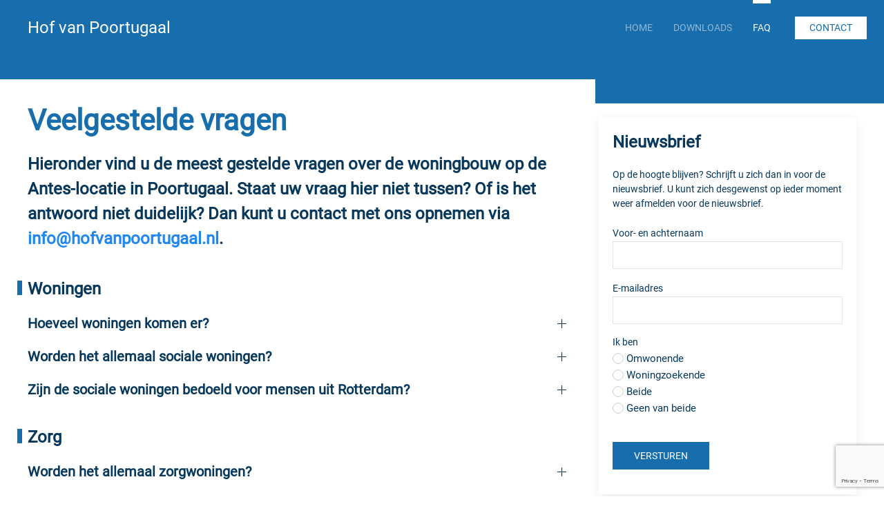

--- FILE ---
content_type: text/html; charset=utf-8
request_url: https://www.google.com/recaptcha/api2/anchor?ar=1&k=6LcaJngqAAAAAGZEXYXuCqRci0aprlJtx8XHRWbJ&co=aHR0cHM6Ly9ob2Z2YW5wb29ydHVnYWFsLm5sOjQ0Mw..&hl=en&v=PoyoqOPhxBO7pBk68S4YbpHZ&theme=light&size=invisible&badge=bottomright&anchor-ms=20000&execute-ms=30000&cb=jmo5tfhww0u4
body_size: 49410
content:
<!DOCTYPE HTML><html dir="ltr" lang="en"><head><meta http-equiv="Content-Type" content="text/html; charset=UTF-8">
<meta http-equiv="X-UA-Compatible" content="IE=edge">
<title>reCAPTCHA</title>
<style type="text/css">
/* cyrillic-ext */
@font-face {
  font-family: 'Roboto';
  font-style: normal;
  font-weight: 400;
  font-stretch: 100%;
  src: url(//fonts.gstatic.com/s/roboto/v48/KFO7CnqEu92Fr1ME7kSn66aGLdTylUAMa3GUBHMdazTgWw.woff2) format('woff2');
  unicode-range: U+0460-052F, U+1C80-1C8A, U+20B4, U+2DE0-2DFF, U+A640-A69F, U+FE2E-FE2F;
}
/* cyrillic */
@font-face {
  font-family: 'Roboto';
  font-style: normal;
  font-weight: 400;
  font-stretch: 100%;
  src: url(//fonts.gstatic.com/s/roboto/v48/KFO7CnqEu92Fr1ME7kSn66aGLdTylUAMa3iUBHMdazTgWw.woff2) format('woff2');
  unicode-range: U+0301, U+0400-045F, U+0490-0491, U+04B0-04B1, U+2116;
}
/* greek-ext */
@font-face {
  font-family: 'Roboto';
  font-style: normal;
  font-weight: 400;
  font-stretch: 100%;
  src: url(//fonts.gstatic.com/s/roboto/v48/KFO7CnqEu92Fr1ME7kSn66aGLdTylUAMa3CUBHMdazTgWw.woff2) format('woff2');
  unicode-range: U+1F00-1FFF;
}
/* greek */
@font-face {
  font-family: 'Roboto';
  font-style: normal;
  font-weight: 400;
  font-stretch: 100%;
  src: url(//fonts.gstatic.com/s/roboto/v48/KFO7CnqEu92Fr1ME7kSn66aGLdTylUAMa3-UBHMdazTgWw.woff2) format('woff2');
  unicode-range: U+0370-0377, U+037A-037F, U+0384-038A, U+038C, U+038E-03A1, U+03A3-03FF;
}
/* math */
@font-face {
  font-family: 'Roboto';
  font-style: normal;
  font-weight: 400;
  font-stretch: 100%;
  src: url(//fonts.gstatic.com/s/roboto/v48/KFO7CnqEu92Fr1ME7kSn66aGLdTylUAMawCUBHMdazTgWw.woff2) format('woff2');
  unicode-range: U+0302-0303, U+0305, U+0307-0308, U+0310, U+0312, U+0315, U+031A, U+0326-0327, U+032C, U+032F-0330, U+0332-0333, U+0338, U+033A, U+0346, U+034D, U+0391-03A1, U+03A3-03A9, U+03B1-03C9, U+03D1, U+03D5-03D6, U+03F0-03F1, U+03F4-03F5, U+2016-2017, U+2034-2038, U+203C, U+2040, U+2043, U+2047, U+2050, U+2057, U+205F, U+2070-2071, U+2074-208E, U+2090-209C, U+20D0-20DC, U+20E1, U+20E5-20EF, U+2100-2112, U+2114-2115, U+2117-2121, U+2123-214F, U+2190, U+2192, U+2194-21AE, U+21B0-21E5, U+21F1-21F2, U+21F4-2211, U+2213-2214, U+2216-22FF, U+2308-230B, U+2310, U+2319, U+231C-2321, U+2336-237A, U+237C, U+2395, U+239B-23B7, U+23D0, U+23DC-23E1, U+2474-2475, U+25AF, U+25B3, U+25B7, U+25BD, U+25C1, U+25CA, U+25CC, U+25FB, U+266D-266F, U+27C0-27FF, U+2900-2AFF, U+2B0E-2B11, U+2B30-2B4C, U+2BFE, U+3030, U+FF5B, U+FF5D, U+1D400-1D7FF, U+1EE00-1EEFF;
}
/* symbols */
@font-face {
  font-family: 'Roboto';
  font-style: normal;
  font-weight: 400;
  font-stretch: 100%;
  src: url(//fonts.gstatic.com/s/roboto/v48/KFO7CnqEu92Fr1ME7kSn66aGLdTylUAMaxKUBHMdazTgWw.woff2) format('woff2');
  unicode-range: U+0001-000C, U+000E-001F, U+007F-009F, U+20DD-20E0, U+20E2-20E4, U+2150-218F, U+2190, U+2192, U+2194-2199, U+21AF, U+21E6-21F0, U+21F3, U+2218-2219, U+2299, U+22C4-22C6, U+2300-243F, U+2440-244A, U+2460-24FF, U+25A0-27BF, U+2800-28FF, U+2921-2922, U+2981, U+29BF, U+29EB, U+2B00-2BFF, U+4DC0-4DFF, U+FFF9-FFFB, U+10140-1018E, U+10190-1019C, U+101A0, U+101D0-101FD, U+102E0-102FB, U+10E60-10E7E, U+1D2C0-1D2D3, U+1D2E0-1D37F, U+1F000-1F0FF, U+1F100-1F1AD, U+1F1E6-1F1FF, U+1F30D-1F30F, U+1F315, U+1F31C, U+1F31E, U+1F320-1F32C, U+1F336, U+1F378, U+1F37D, U+1F382, U+1F393-1F39F, U+1F3A7-1F3A8, U+1F3AC-1F3AF, U+1F3C2, U+1F3C4-1F3C6, U+1F3CA-1F3CE, U+1F3D4-1F3E0, U+1F3ED, U+1F3F1-1F3F3, U+1F3F5-1F3F7, U+1F408, U+1F415, U+1F41F, U+1F426, U+1F43F, U+1F441-1F442, U+1F444, U+1F446-1F449, U+1F44C-1F44E, U+1F453, U+1F46A, U+1F47D, U+1F4A3, U+1F4B0, U+1F4B3, U+1F4B9, U+1F4BB, U+1F4BF, U+1F4C8-1F4CB, U+1F4D6, U+1F4DA, U+1F4DF, U+1F4E3-1F4E6, U+1F4EA-1F4ED, U+1F4F7, U+1F4F9-1F4FB, U+1F4FD-1F4FE, U+1F503, U+1F507-1F50B, U+1F50D, U+1F512-1F513, U+1F53E-1F54A, U+1F54F-1F5FA, U+1F610, U+1F650-1F67F, U+1F687, U+1F68D, U+1F691, U+1F694, U+1F698, U+1F6AD, U+1F6B2, U+1F6B9-1F6BA, U+1F6BC, U+1F6C6-1F6CF, U+1F6D3-1F6D7, U+1F6E0-1F6EA, U+1F6F0-1F6F3, U+1F6F7-1F6FC, U+1F700-1F7FF, U+1F800-1F80B, U+1F810-1F847, U+1F850-1F859, U+1F860-1F887, U+1F890-1F8AD, U+1F8B0-1F8BB, U+1F8C0-1F8C1, U+1F900-1F90B, U+1F93B, U+1F946, U+1F984, U+1F996, U+1F9E9, U+1FA00-1FA6F, U+1FA70-1FA7C, U+1FA80-1FA89, U+1FA8F-1FAC6, U+1FACE-1FADC, U+1FADF-1FAE9, U+1FAF0-1FAF8, U+1FB00-1FBFF;
}
/* vietnamese */
@font-face {
  font-family: 'Roboto';
  font-style: normal;
  font-weight: 400;
  font-stretch: 100%;
  src: url(//fonts.gstatic.com/s/roboto/v48/KFO7CnqEu92Fr1ME7kSn66aGLdTylUAMa3OUBHMdazTgWw.woff2) format('woff2');
  unicode-range: U+0102-0103, U+0110-0111, U+0128-0129, U+0168-0169, U+01A0-01A1, U+01AF-01B0, U+0300-0301, U+0303-0304, U+0308-0309, U+0323, U+0329, U+1EA0-1EF9, U+20AB;
}
/* latin-ext */
@font-face {
  font-family: 'Roboto';
  font-style: normal;
  font-weight: 400;
  font-stretch: 100%;
  src: url(//fonts.gstatic.com/s/roboto/v48/KFO7CnqEu92Fr1ME7kSn66aGLdTylUAMa3KUBHMdazTgWw.woff2) format('woff2');
  unicode-range: U+0100-02BA, U+02BD-02C5, U+02C7-02CC, U+02CE-02D7, U+02DD-02FF, U+0304, U+0308, U+0329, U+1D00-1DBF, U+1E00-1E9F, U+1EF2-1EFF, U+2020, U+20A0-20AB, U+20AD-20C0, U+2113, U+2C60-2C7F, U+A720-A7FF;
}
/* latin */
@font-face {
  font-family: 'Roboto';
  font-style: normal;
  font-weight: 400;
  font-stretch: 100%;
  src: url(//fonts.gstatic.com/s/roboto/v48/KFO7CnqEu92Fr1ME7kSn66aGLdTylUAMa3yUBHMdazQ.woff2) format('woff2');
  unicode-range: U+0000-00FF, U+0131, U+0152-0153, U+02BB-02BC, U+02C6, U+02DA, U+02DC, U+0304, U+0308, U+0329, U+2000-206F, U+20AC, U+2122, U+2191, U+2193, U+2212, U+2215, U+FEFF, U+FFFD;
}
/* cyrillic-ext */
@font-face {
  font-family: 'Roboto';
  font-style: normal;
  font-weight: 500;
  font-stretch: 100%;
  src: url(//fonts.gstatic.com/s/roboto/v48/KFO7CnqEu92Fr1ME7kSn66aGLdTylUAMa3GUBHMdazTgWw.woff2) format('woff2');
  unicode-range: U+0460-052F, U+1C80-1C8A, U+20B4, U+2DE0-2DFF, U+A640-A69F, U+FE2E-FE2F;
}
/* cyrillic */
@font-face {
  font-family: 'Roboto';
  font-style: normal;
  font-weight: 500;
  font-stretch: 100%;
  src: url(//fonts.gstatic.com/s/roboto/v48/KFO7CnqEu92Fr1ME7kSn66aGLdTylUAMa3iUBHMdazTgWw.woff2) format('woff2');
  unicode-range: U+0301, U+0400-045F, U+0490-0491, U+04B0-04B1, U+2116;
}
/* greek-ext */
@font-face {
  font-family: 'Roboto';
  font-style: normal;
  font-weight: 500;
  font-stretch: 100%;
  src: url(//fonts.gstatic.com/s/roboto/v48/KFO7CnqEu92Fr1ME7kSn66aGLdTylUAMa3CUBHMdazTgWw.woff2) format('woff2');
  unicode-range: U+1F00-1FFF;
}
/* greek */
@font-face {
  font-family: 'Roboto';
  font-style: normal;
  font-weight: 500;
  font-stretch: 100%;
  src: url(//fonts.gstatic.com/s/roboto/v48/KFO7CnqEu92Fr1ME7kSn66aGLdTylUAMa3-UBHMdazTgWw.woff2) format('woff2');
  unicode-range: U+0370-0377, U+037A-037F, U+0384-038A, U+038C, U+038E-03A1, U+03A3-03FF;
}
/* math */
@font-face {
  font-family: 'Roboto';
  font-style: normal;
  font-weight: 500;
  font-stretch: 100%;
  src: url(//fonts.gstatic.com/s/roboto/v48/KFO7CnqEu92Fr1ME7kSn66aGLdTylUAMawCUBHMdazTgWw.woff2) format('woff2');
  unicode-range: U+0302-0303, U+0305, U+0307-0308, U+0310, U+0312, U+0315, U+031A, U+0326-0327, U+032C, U+032F-0330, U+0332-0333, U+0338, U+033A, U+0346, U+034D, U+0391-03A1, U+03A3-03A9, U+03B1-03C9, U+03D1, U+03D5-03D6, U+03F0-03F1, U+03F4-03F5, U+2016-2017, U+2034-2038, U+203C, U+2040, U+2043, U+2047, U+2050, U+2057, U+205F, U+2070-2071, U+2074-208E, U+2090-209C, U+20D0-20DC, U+20E1, U+20E5-20EF, U+2100-2112, U+2114-2115, U+2117-2121, U+2123-214F, U+2190, U+2192, U+2194-21AE, U+21B0-21E5, U+21F1-21F2, U+21F4-2211, U+2213-2214, U+2216-22FF, U+2308-230B, U+2310, U+2319, U+231C-2321, U+2336-237A, U+237C, U+2395, U+239B-23B7, U+23D0, U+23DC-23E1, U+2474-2475, U+25AF, U+25B3, U+25B7, U+25BD, U+25C1, U+25CA, U+25CC, U+25FB, U+266D-266F, U+27C0-27FF, U+2900-2AFF, U+2B0E-2B11, U+2B30-2B4C, U+2BFE, U+3030, U+FF5B, U+FF5D, U+1D400-1D7FF, U+1EE00-1EEFF;
}
/* symbols */
@font-face {
  font-family: 'Roboto';
  font-style: normal;
  font-weight: 500;
  font-stretch: 100%;
  src: url(//fonts.gstatic.com/s/roboto/v48/KFO7CnqEu92Fr1ME7kSn66aGLdTylUAMaxKUBHMdazTgWw.woff2) format('woff2');
  unicode-range: U+0001-000C, U+000E-001F, U+007F-009F, U+20DD-20E0, U+20E2-20E4, U+2150-218F, U+2190, U+2192, U+2194-2199, U+21AF, U+21E6-21F0, U+21F3, U+2218-2219, U+2299, U+22C4-22C6, U+2300-243F, U+2440-244A, U+2460-24FF, U+25A0-27BF, U+2800-28FF, U+2921-2922, U+2981, U+29BF, U+29EB, U+2B00-2BFF, U+4DC0-4DFF, U+FFF9-FFFB, U+10140-1018E, U+10190-1019C, U+101A0, U+101D0-101FD, U+102E0-102FB, U+10E60-10E7E, U+1D2C0-1D2D3, U+1D2E0-1D37F, U+1F000-1F0FF, U+1F100-1F1AD, U+1F1E6-1F1FF, U+1F30D-1F30F, U+1F315, U+1F31C, U+1F31E, U+1F320-1F32C, U+1F336, U+1F378, U+1F37D, U+1F382, U+1F393-1F39F, U+1F3A7-1F3A8, U+1F3AC-1F3AF, U+1F3C2, U+1F3C4-1F3C6, U+1F3CA-1F3CE, U+1F3D4-1F3E0, U+1F3ED, U+1F3F1-1F3F3, U+1F3F5-1F3F7, U+1F408, U+1F415, U+1F41F, U+1F426, U+1F43F, U+1F441-1F442, U+1F444, U+1F446-1F449, U+1F44C-1F44E, U+1F453, U+1F46A, U+1F47D, U+1F4A3, U+1F4B0, U+1F4B3, U+1F4B9, U+1F4BB, U+1F4BF, U+1F4C8-1F4CB, U+1F4D6, U+1F4DA, U+1F4DF, U+1F4E3-1F4E6, U+1F4EA-1F4ED, U+1F4F7, U+1F4F9-1F4FB, U+1F4FD-1F4FE, U+1F503, U+1F507-1F50B, U+1F50D, U+1F512-1F513, U+1F53E-1F54A, U+1F54F-1F5FA, U+1F610, U+1F650-1F67F, U+1F687, U+1F68D, U+1F691, U+1F694, U+1F698, U+1F6AD, U+1F6B2, U+1F6B9-1F6BA, U+1F6BC, U+1F6C6-1F6CF, U+1F6D3-1F6D7, U+1F6E0-1F6EA, U+1F6F0-1F6F3, U+1F6F7-1F6FC, U+1F700-1F7FF, U+1F800-1F80B, U+1F810-1F847, U+1F850-1F859, U+1F860-1F887, U+1F890-1F8AD, U+1F8B0-1F8BB, U+1F8C0-1F8C1, U+1F900-1F90B, U+1F93B, U+1F946, U+1F984, U+1F996, U+1F9E9, U+1FA00-1FA6F, U+1FA70-1FA7C, U+1FA80-1FA89, U+1FA8F-1FAC6, U+1FACE-1FADC, U+1FADF-1FAE9, U+1FAF0-1FAF8, U+1FB00-1FBFF;
}
/* vietnamese */
@font-face {
  font-family: 'Roboto';
  font-style: normal;
  font-weight: 500;
  font-stretch: 100%;
  src: url(//fonts.gstatic.com/s/roboto/v48/KFO7CnqEu92Fr1ME7kSn66aGLdTylUAMa3OUBHMdazTgWw.woff2) format('woff2');
  unicode-range: U+0102-0103, U+0110-0111, U+0128-0129, U+0168-0169, U+01A0-01A1, U+01AF-01B0, U+0300-0301, U+0303-0304, U+0308-0309, U+0323, U+0329, U+1EA0-1EF9, U+20AB;
}
/* latin-ext */
@font-face {
  font-family: 'Roboto';
  font-style: normal;
  font-weight: 500;
  font-stretch: 100%;
  src: url(//fonts.gstatic.com/s/roboto/v48/KFO7CnqEu92Fr1ME7kSn66aGLdTylUAMa3KUBHMdazTgWw.woff2) format('woff2');
  unicode-range: U+0100-02BA, U+02BD-02C5, U+02C7-02CC, U+02CE-02D7, U+02DD-02FF, U+0304, U+0308, U+0329, U+1D00-1DBF, U+1E00-1E9F, U+1EF2-1EFF, U+2020, U+20A0-20AB, U+20AD-20C0, U+2113, U+2C60-2C7F, U+A720-A7FF;
}
/* latin */
@font-face {
  font-family: 'Roboto';
  font-style: normal;
  font-weight: 500;
  font-stretch: 100%;
  src: url(//fonts.gstatic.com/s/roboto/v48/KFO7CnqEu92Fr1ME7kSn66aGLdTylUAMa3yUBHMdazQ.woff2) format('woff2');
  unicode-range: U+0000-00FF, U+0131, U+0152-0153, U+02BB-02BC, U+02C6, U+02DA, U+02DC, U+0304, U+0308, U+0329, U+2000-206F, U+20AC, U+2122, U+2191, U+2193, U+2212, U+2215, U+FEFF, U+FFFD;
}
/* cyrillic-ext */
@font-face {
  font-family: 'Roboto';
  font-style: normal;
  font-weight: 900;
  font-stretch: 100%;
  src: url(//fonts.gstatic.com/s/roboto/v48/KFO7CnqEu92Fr1ME7kSn66aGLdTylUAMa3GUBHMdazTgWw.woff2) format('woff2');
  unicode-range: U+0460-052F, U+1C80-1C8A, U+20B4, U+2DE0-2DFF, U+A640-A69F, U+FE2E-FE2F;
}
/* cyrillic */
@font-face {
  font-family: 'Roboto';
  font-style: normal;
  font-weight: 900;
  font-stretch: 100%;
  src: url(//fonts.gstatic.com/s/roboto/v48/KFO7CnqEu92Fr1ME7kSn66aGLdTylUAMa3iUBHMdazTgWw.woff2) format('woff2');
  unicode-range: U+0301, U+0400-045F, U+0490-0491, U+04B0-04B1, U+2116;
}
/* greek-ext */
@font-face {
  font-family: 'Roboto';
  font-style: normal;
  font-weight: 900;
  font-stretch: 100%;
  src: url(//fonts.gstatic.com/s/roboto/v48/KFO7CnqEu92Fr1ME7kSn66aGLdTylUAMa3CUBHMdazTgWw.woff2) format('woff2');
  unicode-range: U+1F00-1FFF;
}
/* greek */
@font-face {
  font-family: 'Roboto';
  font-style: normal;
  font-weight: 900;
  font-stretch: 100%;
  src: url(//fonts.gstatic.com/s/roboto/v48/KFO7CnqEu92Fr1ME7kSn66aGLdTylUAMa3-UBHMdazTgWw.woff2) format('woff2');
  unicode-range: U+0370-0377, U+037A-037F, U+0384-038A, U+038C, U+038E-03A1, U+03A3-03FF;
}
/* math */
@font-face {
  font-family: 'Roboto';
  font-style: normal;
  font-weight: 900;
  font-stretch: 100%;
  src: url(//fonts.gstatic.com/s/roboto/v48/KFO7CnqEu92Fr1ME7kSn66aGLdTylUAMawCUBHMdazTgWw.woff2) format('woff2');
  unicode-range: U+0302-0303, U+0305, U+0307-0308, U+0310, U+0312, U+0315, U+031A, U+0326-0327, U+032C, U+032F-0330, U+0332-0333, U+0338, U+033A, U+0346, U+034D, U+0391-03A1, U+03A3-03A9, U+03B1-03C9, U+03D1, U+03D5-03D6, U+03F0-03F1, U+03F4-03F5, U+2016-2017, U+2034-2038, U+203C, U+2040, U+2043, U+2047, U+2050, U+2057, U+205F, U+2070-2071, U+2074-208E, U+2090-209C, U+20D0-20DC, U+20E1, U+20E5-20EF, U+2100-2112, U+2114-2115, U+2117-2121, U+2123-214F, U+2190, U+2192, U+2194-21AE, U+21B0-21E5, U+21F1-21F2, U+21F4-2211, U+2213-2214, U+2216-22FF, U+2308-230B, U+2310, U+2319, U+231C-2321, U+2336-237A, U+237C, U+2395, U+239B-23B7, U+23D0, U+23DC-23E1, U+2474-2475, U+25AF, U+25B3, U+25B7, U+25BD, U+25C1, U+25CA, U+25CC, U+25FB, U+266D-266F, U+27C0-27FF, U+2900-2AFF, U+2B0E-2B11, U+2B30-2B4C, U+2BFE, U+3030, U+FF5B, U+FF5D, U+1D400-1D7FF, U+1EE00-1EEFF;
}
/* symbols */
@font-face {
  font-family: 'Roboto';
  font-style: normal;
  font-weight: 900;
  font-stretch: 100%;
  src: url(//fonts.gstatic.com/s/roboto/v48/KFO7CnqEu92Fr1ME7kSn66aGLdTylUAMaxKUBHMdazTgWw.woff2) format('woff2');
  unicode-range: U+0001-000C, U+000E-001F, U+007F-009F, U+20DD-20E0, U+20E2-20E4, U+2150-218F, U+2190, U+2192, U+2194-2199, U+21AF, U+21E6-21F0, U+21F3, U+2218-2219, U+2299, U+22C4-22C6, U+2300-243F, U+2440-244A, U+2460-24FF, U+25A0-27BF, U+2800-28FF, U+2921-2922, U+2981, U+29BF, U+29EB, U+2B00-2BFF, U+4DC0-4DFF, U+FFF9-FFFB, U+10140-1018E, U+10190-1019C, U+101A0, U+101D0-101FD, U+102E0-102FB, U+10E60-10E7E, U+1D2C0-1D2D3, U+1D2E0-1D37F, U+1F000-1F0FF, U+1F100-1F1AD, U+1F1E6-1F1FF, U+1F30D-1F30F, U+1F315, U+1F31C, U+1F31E, U+1F320-1F32C, U+1F336, U+1F378, U+1F37D, U+1F382, U+1F393-1F39F, U+1F3A7-1F3A8, U+1F3AC-1F3AF, U+1F3C2, U+1F3C4-1F3C6, U+1F3CA-1F3CE, U+1F3D4-1F3E0, U+1F3ED, U+1F3F1-1F3F3, U+1F3F5-1F3F7, U+1F408, U+1F415, U+1F41F, U+1F426, U+1F43F, U+1F441-1F442, U+1F444, U+1F446-1F449, U+1F44C-1F44E, U+1F453, U+1F46A, U+1F47D, U+1F4A3, U+1F4B0, U+1F4B3, U+1F4B9, U+1F4BB, U+1F4BF, U+1F4C8-1F4CB, U+1F4D6, U+1F4DA, U+1F4DF, U+1F4E3-1F4E6, U+1F4EA-1F4ED, U+1F4F7, U+1F4F9-1F4FB, U+1F4FD-1F4FE, U+1F503, U+1F507-1F50B, U+1F50D, U+1F512-1F513, U+1F53E-1F54A, U+1F54F-1F5FA, U+1F610, U+1F650-1F67F, U+1F687, U+1F68D, U+1F691, U+1F694, U+1F698, U+1F6AD, U+1F6B2, U+1F6B9-1F6BA, U+1F6BC, U+1F6C6-1F6CF, U+1F6D3-1F6D7, U+1F6E0-1F6EA, U+1F6F0-1F6F3, U+1F6F7-1F6FC, U+1F700-1F7FF, U+1F800-1F80B, U+1F810-1F847, U+1F850-1F859, U+1F860-1F887, U+1F890-1F8AD, U+1F8B0-1F8BB, U+1F8C0-1F8C1, U+1F900-1F90B, U+1F93B, U+1F946, U+1F984, U+1F996, U+1F9E9, U+1FA00-1FA6F, U+1FA70-1FA7C, U+1FA80-1FA89, U+1FA8F-1FAC6, U+1FACE-1FADC, U+1FADF-1FAE9, U+1FAF0-1FAF8, U+1FB00-1FBFF;
}
/* vietnamese */
@font-face {
  font-family: 'Roboto';
  font-style: normal;
  font-weight: 900;
  font-stretch: 100%;
  src: url(//fonts.gstatic.com/s/roboto/v48/KFO7CnqEu92Fr1ME7kSn66aGLdTylUAMa3OUBHMdazTgWw.woff2) format('woff2');
  unicode-range: U+0102-0103, U+0110-0111, U+0128-0129, U+0168-0169, U+01A0-01A1, U+01AF-01B0, U+0300-0301, U+0303-0304, U+0308-0309, U+0323, U+0329, U+1EA0-1EF9, U+20AB;
}
/* latin-ext */
@font-face {
  font-family: 'Roboto';
  font-style: normal;
  font-weight: 900;
  font-stretch: 100%;
  src: url(//fonts.gstatic.com/s/roboto/v48/KFO7CnqEu92Fr1ME7kSn66aGLdTylUAMa3KUBHMdazTgWw.woff2) format('woff2');
  unicode-range: U+0100-02BA, U+02BD-02C5, U+02C7-02CC, U+02CE-02D7, U+02DD-02FF, U+0304, U+0308, U+0329, U+1D00-1DBF, U+1E00-1E9F, U+1EF2-1EFF, U+2020, U+20A0-20AB, U+20AD-20C0, U+2113, U+2C60-2C7F, U+A720-A7FF;
}
/* latin */
@font-face {
  font-family: 'Roboto';
  font-style: normal;
  font-weight: 900;
  font-stretch: 100%;
  src: url(//fonts.gstatic.com/s/roboto/v48/KFO7CnqEu92Fr1ME7kSn66aGLdTylUAMa3yUBHMdazQ.woff2) format('woff2');
  unicode-range: U+0000-00FF, U+0131, U+0152-0153, U+02BB-02BC, U+02C6, U+02DA, U+02DC, U+0304, U+0308, U+0329, U+2000-206F, U+20AC, U+2122, U+2191, U+2193, U+2212, U+2215, U+FEFF, U+FFFD;
}

</style>
<link rel="stylesheet" type="text/css" href="https://www.gstatic.com/recaptcha/releases/PoyoqOPhxBO7pBk68S4YbpHZ/styles__ltr.css">
<script nonce="CmupnhGKv8U-92tahJSQtQ" type="text/javascript">window['__recaptcha_api'] = 'https://www.google.com/recaptcha/api2/';</script>
<script type="text/javascript" src="https://www.gstatic.com/recaptcha/releases/PoyoqOPhxBO7pBk68S4YbpHZ/recaptcha__en.js" nonce="CmupnhGKv8U-92tahJSQtQ">
      
    </script></head>
<body><div id="rc-anchor-alert" class="rc-anchor-alert"></div>
<input type="hidden" id="recaptcha-token" value="[base64]">
<script type="text/javascript" nonce="CmupnhGKv8U-92tahJSQtQ">
      recaptcha.anchor.Main.init("[\x22ainput\x22,[\x22bgdata\x22,\x22\x22,\[base64]/[base64]/[base64]/[base64]/[base64]/[base64]/[base64]/[base64]/[base64]/[base64]\\u003d\x22,\[base64]\\u003d\\u003d\x22,\x22w5vCqU7Cv8O4w6rCgFVaFjDCv8Kyw55WecKEwqNfwonDiQbDgho2w5QFw7Udwr7DvCZ3w6gQO8KtRx9KazXDhMOrQznCusOxwoZ9wpV9w5XCgcOgw7YNY8OLw68IeSnDkcKIw7gtwo0SS8OQwp9iLcK/wpHCsUnDkmLCl8OBwpNQQV00w6h1ZcKkZ3ApwoEeGMKXwpbCrGpPLcKOesK0ZsKrL8OeLiDDqWDDlcKjX8KjEk9Mw45jLgTDmcK0wr4JaMKGPMKfw4LDoA3CnRHDqgpJCMKENMKCwoPDsnDCkg51ewHDpAI1w5xnw6lvw5LClHDDlMO/PyDDmMOhwq9YEMKTwrjDpGbCgMKAwqUFw4deR8KuHsOMIcKzWMKnAMOxfEjCqkbCocO7w7/DqQXCgScxw7cZK1LDksKFw67DscOAbFXDjizDgsK2w6jDuUt3VcK9wqlJw5DDuRjDtsKFwp8Ewq8/UnfDvR0peyPDisOPScOkFMKqwpnDtj4NQ8O2woghw4zCo34xbMOlwr4wwo3Dg8Kyw71MwpkWMAxRw4oIMhLCv8Kdwo0Nw6fDgSQ4wrogdztEYkbCvk5AwoDDpcKeWMK8OMOobz7CusK1w4/DhMK6w7p5wrxbMS7CqiTDgy5vwpXDm1omN2TDuXd9Xy0Kw5bDncK8w5Vpw57CtsOGFMOQF8K+PsKGAk5IworDrjvChB/Dty7CsE7CqsKXPsOCUGEjDWxmKMOUw6hrw5Jqf8KnwrPDuFAJGTUAw63CixM1QC/Csx0rwrfCjRE+E8K2WsKJwoHDikdxwps8w77CnMK0wozCmzkJwo9tw4V/wpbDtiBCw5oXPT4YwowiDMOHw5jDgUMdw5YGOMOTwr7ChsOzwoPCtmZiQHMJCAnCicKXYzfDhQ96ccONH8OawoUXw7TDisO5I0V8ScKKbcOUS8Ocw5kIwr/DgsOMIMK5EsOEw4liZBB0w5UcwpN0dQELAF/CosKwd0DDs8K4wo3CvS/DqMK7woXDky0JWzw5w5XDvcOXKXkWw4RVLCwYLAbDngQiwpPCosO+NFw3YFcRw67CqTTCmBLCs8Kew43DsDlgw4Vgw60xMcOjw7PDnGNpwp04GGlGw6c2IcOlNA/[base64]/w6M4A23CncO+w5rCgR7DlcKMNcOww53DrMOew4TDpsKZw6rDmQ0UBFkQKsOdSQzDgADCnkE6T2g8asOZw5TCjsKPS8KGw4AHJcKjNMKIwpIUwqwuTMKBw50+wp3Cul42A3IswonChUTDj8KcE07CiMKFwpMSwpHCjy/DjQQPw5YWOcKZwqAYwqUOGFnCpsKZw5sRwpTDmQvCqi16Mk7DqMOoKzcdwqMSwplCWQzDtkLDj8K/w5gOw4/Dn1w/[base64]/[base64]/CicKDw5bDl3LCq8KhKU/CocOdA8K3wqU0PcKyRMOKw5oEw6ItBwnDqiHDrmkLRsKhJlrCqjzDqVMEXTVcw4grw7Nnwpk6w5bDpEbDtsKdw4gcVMK1D3rCqjQPwozDrsOUcnR9V8OQIcOWTD/DvMKjBgxEw7MCFMKpQ8KKIHpPOcODw4vDpGRdwp4Pwp/CpGLCkRvCrz4gWFzCjsOkwoTChMKERVTCmMOabwIbDFQdw7nCs8Kqe8KTPRrCoMOKMC1/dg8rw4AdXsKgwpDCu8Odwq1ac8OVFlU7w4nCqjRfWcKVwqLCrEYOdxxaw7LDiMOYIMODw6TCmSFfI8K0b37DiAfCm24Kw40qOcOLcMOdw4/[base64]/CsQBBRy82w5vDicK5JAfChsOMwo3DnsOMw5U/M1tjwprCj8K9w5p8DMK8w67DtcK4DsKlw67CncOhwqrCrm0SMsKawrYAw6N2EsKqwprClMKiLgTCocOlag/CkcKrDhDChMKtwqvCq1bDsRrCtcOBwphEw7jCm8OCEGXDjRbDqWPDnsORwo3DlkfDpDRVw5MAGsKjV8Okw7/CphnDmCDDiwDDuCl0LlUFwpsywqXCvVorYsOnMcKEw7pMeRA9wrEcKCbDhDPCpsOzw4/Dp8KowoA2wqJfw5IOUMOEwqspwrPDgcKQw58Ew5XChsKZVsKlUMOiGsK3PzY4wrkkw7t4YMOywr8ueifDv8KkGMKyRA3Co8OMwrzDkzzCmcOow781wrIdwoYOw7bDoCsnCsKmdEtSBcK8w6BaEAcZwrPCng3ChRlTw6XDvGvDrVfCkGFww5AQwpLDtUZ/[base64]/ClsKBD1kdwoXCk8OIP8KyRcKPwp/Cs8Kdw4xPSVUwLcOqWywtOXwzwrjCqcKPaRZZF14UEsKZwosTw6JIw7htwqB6w4/Dqh0aLMKWw4EhesKiwqbCnVxtwpjDqV3CmcK3Q0jCmMOBUhc+w6xBw5Nhw6gaWcK9IcO+L0DCssOnT8ONfSwEBcOtwqgzwp95asOGOlhswpjDjE4SH8OuNQrDnhHDucKPw7vDjmEcYsOGQsKJeFTCmsOUC3vCpMOBYTfChMK1aTrDjsKkYVjCiRnDiVnCvz/DlyrDiTcTwqvCq8OiSsK4w5gYwot4w4TCh8KOC1hzBAViwrfDhcKrw70Ew5nCmWHChRwoGlfCjsKEQjzCqMKLIGjCqsKGBXPDuCvDqMOiFiHDkyXDkcKnw4NeYcOXHFlIwqRLwrvDnsOsw5doWV8uwqTDosOdJcKUwq3Cj8Kpw5NFwrIZHTtYPi/[base64]/[base64]/OsKEU8K6w4YRIsOPPFc6QHLDusOPVsOeNMOXMgxFScOqPsKFW2tnMXHDk8Orw4Y/T8OHRgsRE2lVw7nCp8OqEEvDnSnDkwnDvCPCmsKFw5IxCcOXw47Dj2rCoMOhVinDolAZSR1DV8O5R8K8QRrCvydHwqgvCjPDhcKuw5bCjsK8eywbwp3Dk0JIawvCvMK8wrzCh8KVw4PDisKlw7/DmMOTwrd7QU3DrsK7G3V/C8OPw6gqw5XDl8Oxw5LDr1PDhsKAwqnCpsKNwrFEfcK7BVrDvcKMVMKIbcOWw6zDvz5WwpdKwo0Ke8KbFgnDssKUw77CnSDDjsO7wqvCtsOjYRAPw47CnMKpw6zDkmB4w5tccsOVw4UtO8OMwrlwwrlBdH1ZdgDDqTt/[base64]/DgxVsAwpvWA9fEgwDwowzw50Kw7zCusKxIcOCw53CoGIxLWt9Q8KMdAbDpMKxw4jDjMK7e1PCisOtCFrDpcKHJlLDmiFmwqbCsX0iwpbDmS5dBh/DhsOSRl8rTQ9Qwr/DpF5OIDAewo9NcsOzwoASBcKHwppFw6J3dcOtwrfDllkwwrLDrE3CpMOgdWfDucKZJsOIT8ODwoHDl8KRIGQhw7TDuyFWNcKJwowJSn/Drw4dw6dhOX5Qw5jCvWUewofCkcOcTcKBwqDCggzDhVohw7jDoBF3VRZ2EXnDpA19BcOwIgfDisOQw5FJaA0wwps/wowsMlTCrMKccnUaMnEGwr3CtsOvCynCrHzDmEQaU8KUd8KwwpluwpzCscO1w6LCtMO8w6gdGcKRwpdDM8KCw67Cr2PCi8OIw6LCj39Tw4/ChWXCnxHCqMO0USbDgGhtwqvCpA0hwoXDnMKzw4TDhB3Ct8ORw694wrLDhxLCgcKcMSsPw7DDohLCvsKEVcKRQ8OAFw7CnXoyfcKuWcK2Ni7Cl8Kdw7xWGyHDg0gOGsKpw4HCmMOEQ8OAJcK/A8KgwrPDvEnDhDbCpsOzKMKswpNewrvDuRMiVXfDphnCnApfcndNwoHDiH7Ck8O5ax/CpsKnbMK1QcKsY0/CjMKmwrbDmcKrDybDlVnCr3Qqw5vDvsKLw5zChcOiwod6a1vCmMKswrMuB8OIwrvClhXDr8OmwpTDrG1wT8OOwrI2EMKAwqTCo3p7NG/DuAwYw5nDh8OTw7AHR3bCtgVhwqjCpX9aFWbDqzphScOUw7pHH8ODfSFow5TCrcO1w4vDgsOiw5vDmnPDl8O/wrXCklbDisO8w63CjsOlwrFZDWbDu8KEw7zDrcOpGQg2JTTDn8Olw7Yxc8OMUcOZw64PX8KAw5luwrbDuMOhwpXDr8Khwo3CpVPDqDvDuXTDo8KlS8OTMMKxbcO/wrnChsOpH3rCrHAzwoc7wrQ1wrDCgcKFwo1vwqHCiDEeKyQ8wrMrw6zCrAXCp0lEwrvCpFpEKl/Doy9YwqvCrD/DlcOwZHJjAMKnw7TCrsKmwqM4MMKDw7DCjjTCuD7Dr148w4tQaUQBw49owq8Dw7cjEsKSdD7DicO6WCTDplbCnTzDkMK6RCYQw6XCuMOhVxzDvcKlX8ODwrAxYMOfw6A5XXcjWQobwqrCt8OyTsKsw6jDiMOkWsOnw7UOA8OBCkDCiXvDrXHCmsKvw4/CjSRBw5ZPH8KHGcKcOsKgRsOJUz3Dq8OXwqgacTXDtVdxw7vCryl9w69tTVF1w50cw7Ftw7bCocKiY8KTcjMuw6gNS8KvwpzCtcK8cmLDqT41w5IxwpzDt8OrLS/DrcO+dXDDlsKEwoTCkMOiw6XCrMKraMOvMnHDncK1M8K8woIebADDi8OAwp8hdMKVwrjDglwvesO9PsKUwq7CrcKzM3/Cr8OwNsK5w6nClCDChR3DjMOfEAMowpjDt8OMVX01w4Bnwo0ADcKAwo4RKcKTwrPDlSnCnQY2QsOYw5vCgnh6w4TCoyM5w4pKw7MBwrYvNUDDvx7CgGLDucOpYMOrM8K2w5zCs8KNwowowq/[base64]/[base64]/[base64]/[base64]/CrcKmwr7CoMK9c0DDkMK7wp4sG8Kbw6bDsnp1wr0VOh46w45Rw7fDmMKqYS8hw5Bpw7fDgcOEIsKDw5Mjw4oiGMK3woUjwpXDvylhIFxNwrE/w5XDlsKcwqnClU9UwrImw7rDvRbDq8OlwodDRMOHImXCkzQnLy3DjsO5fcKNwpRvAWDCsSVJXsOJw7zCisK9w5nCksKVwqLCqMO4CBPCu8KNaMKewonCihlhMsOdw4rDgsKmwpzCvljChcOzTzFUW8KbDsK0Vn1OVMOYeQrCkcKIJDIxw503YnNwwr7Cl8Orw7/CscOJax0cwrpPw7Jgw5HDu3VywpYmwqLDucOMasKIwo/[base64]/DtSfCmnrCrMKQFFPCozjCpsOWZl3Ch1QYc8KzwqbDpSoaXA3Cr8KKw5lSfmQtw4DDszLDkU5XIFlkw63CtAIbbmpYPSDCv1BRw6TDqkrCgxTDv8K8wqDDoisjwqBgNsOpw5LDm8KKwpTDvGMxw7RCw7/DrsKEAUIuwqbDkMOEwqjCtwPDncObABhQwr5lCyE4w53Dnj8Aw6d+w7AOWcKdUQokwpB+NsOcw5IjPMKqwrjDmcOewo8Yw7DCq8OPTsKCwo7Dk8O0EcO0T8Kow7YewrrDlx9OSGTCoA1QAkHDi8OGw43Do8O9wp/[base64]/DosOlw6zDhsKdwpPDsVwUw6bCh8KCw6xkUMOmwrtZw4HCsVnChcKPw5HDt2UUwqwewp3Co1PCvcKcwqo5YMOGwovCosOTTAHClCxSwrTCvF8DdMOYwp8lYl/DhsK9f2XCvsOgVcOKDMOMQ8OtL3jDuMK4worCjcKuwofChwNNw7Q4w5hvwp4ZYcKCwr4lCmXCisKfTjPCpxELOwF6ZlLDuMKvw5zChsKnwq3Cpg3Chg08BWzCnmJ/TsKTwp/Cj8OrwqjDlcOKA8OIbSDDtcKXw7ApwpVXVcO0CcOcFMO7wpF9LDdOZcK8U8OLwpHCunAVe1TCoMOSPCtvWcKKQsOaAFV6OMKewr1ow6lOC3/CiG40woLDii8UXiNGw4/[base64]/DiABbeMK0JGfDlsKwfMOXwq9nwqFywoBRBcKtwoN8TMOBbxVIwopyw6bCuRHDj1h0BXrCiX/DuWwQw5g3wrfDlGFLw5PCmMO6wq8rIWbDjFPDtcOGdHHDh8O/wooTIcOewr3DgDw2w44cwqLCvcOqw54cw5B6KU7DhT4rw5Nmwo3Dr8OZGEnCsHJfFhzCuMOLwrcIw77DmCjDtMOyw6/[base64]/[base64]/KsOpew/DjcOMKMObw6jChxYJQsKuGk7CpXnCvUhlw4l+w6/Dsj7DmGvCrFLCom4iSsOmO8OYBMK9RSHDv8ORwqcew5DCl8OGw4zDocOewrXDn8OywojDkcKsw40DYw1uE0rDvcKLMl4rwpguw6Jxwr/[base64]/CiMOhw7DClcK1wosTwq06wrZlYR8Ww7kOwpsCwoDDnjTCs3FTfAlLwrHCiytNw5DCvcO0w5LDuF4ZOcK8wpYsw5fCicOgRMOnNQ7CmSnCtHPCrCUCw7R4wpbDpBF7Z8OSV8KrQsKbw6EKPm5RbDzDtMO2SH8uwp/ChknCth/CtMO8asOFw4kHw5xvwrAjw7jCqy3ClQdxRgs8XkvCohbDuQfDizhrBsKSwoNZw5zDvAbCpsKswr3Dk8KUY3fCksKewpsIw7LClsKvwpMVbcKzdMOrwqTCs8OSwoRkw4k5BcK3woXCqsOCH8Kzw50YPMKbwptdaTjDlzLDicOVRMOxbsOcwpjDjhpDfsK2SMO/[base64]/DjmB0LcKEw486w61/wq/CsEVvBHjCn8KvZ3ZEwo/CqMO0wpXDiUHDo8KQaXgHLWUUwooawozDnD3CmVxiwpJICi/CucK9NMONJsO4w6PDi8K1woPDgRvDoFw/w4HDqMKvwrVHS8K9DmLCicK8DFXDlTMNw5FywpM5JR7CsWtww4rCjMK0wrxqw6I0woXCgnltW8K2wrU+wqN8wpU/egLCkUHCpDdEwqTCnsKsw5nDuXciwoU2PxXDk0jDu8KCJsKvwpvDpg/CrsOxwr4cwqcnwrJICkzChnksDsO3wrQAQlfDh8Ogw5Riw5gKKcKAUsKLBg9+wohPw5ZOw6ERw7hfw44dwovDscKJGMK2X8OAwop4RcKlacKewrpjwq3CmsOew4TDtz3DmcKLWCUmWsKPwpfDn8O/N8OjwrLCjj90w64Xw6tXwofDuUzDtcOIa8KpXcKwacOwFsOGFcKkw5jCrXLCpMONw7PCuUXCmnfCoz3CuhfDpcOSwqtiFcO8GsKePcKLw6pMw4l7wrcywp5nw7QIwqgkJkYfLcOFwq9Mw63CqR5tBwgiwrLCv2gNwrYjwoUbw6DCnsKXw5/CuRVIw7s5H8KrPMOYT8KBbcK/VW3DlRZhUChJwrjChsOreMOUDhLDksKmbcOlw6J5wrPCqHLCncOJwqbCtlfCisOQwrLDtHzDl3DCrsO8wo/DgcKTEMOyOMKiw75YFMKcw54Kw4PCicKSasOJwqDDqnRzwq7DgS8Sw6FTwpnCkT4BwqXDgcOywql1GMK2b8O/ei7CiS1JSUYIA8O7U8KYw69BA3zDkzTCsWbDtMODwpjCih5CwqjDh3PDvjvDrMK9HcOLbsKqwqrDkcOhU8KMw6rDlMKiIcKyw7BOwqQbEcKEKMKlRMO3w5IGcWnCssKqw5/[base64]/Dq8OBai9ywobCukAyw6x/HsK9wowWwq9Uw4I3HMK7w5E5w4k3WzZNRMOfwqohwrzCj1UKaTnCj1IFwqHDscOtwrVrwpPChgBaQcOxFcKpRRd1woEVw5LClsOmA8OlwptNwoAGfsKdw5YMQhhMZcKba8K2w4LDscO1CsOlWn3DsFRnBA0/Wyxdw7HCrcO3K8KkE8OMw7TDkWjCnl3CmCxPwoVJwrXDlX0EYjZmCcKnXzl7wonCinvCosO2w5RSwrjCrcKiw6LCk8K6w44mwo/CilFRw4nCn8K/wrTCvsOpwrvDkDkPwrB/w4vDj8OrworDl1zCocONw7VcMS0TB2jCsnBMXhnDnTHDjCceXcKnwqvDuEzCj2JgPcK6w7B1F8KnJlzDr8OZw7pZcsOTYF7CvMOgwpbDgsOXwoTCng3Cg2MXSQ12wqbDtMOgDcKeY1VEc8Onw69lw7nCsMOfwo3DsMKNwq/Ds8K6VHHCul4wwpdLw6vDmMKZPyrCoSdKwrkqw4HDiMO/w5XCnkRnwojCjhMwwqN1VWzDjsKpw7rCs8O/JgJkC0d2wq7CusOGNgLDswBzw7vCpG9Ewo7Dt8O+Q1fChgDDsWLCribCn8KGasKiwoMeIsKLT8Kow587YsKMw6FlO8KGw4N9XCbDgcKsdsOVw41YwqRtOsKWwrDCuMOXwrXCgMOwWiB/[base64]/Ch8OIw5/[base64]/Mg3CiEVuw45BwqcdKMK7woPDvSgYVsKaw6wRwp7DuwXCvcOiF8KDPcOeLWvDnyzDv8OkwrbCvEk3LMOMwp/CrMO0TCjDr8OHwrJewo3DusO/S8Osw6XCkMKjw6XCpcODw4PDq8OTfMO6w4rDi01NPUnCusKZw4rDicOWDgg0MsKjcGNAwrEmw5LDr8OUwrHCg2nCpVAjw5VqMcK6FcOteMKvw5A8w7XDs2Btw4Jsw4zDo8KBw6g/wpFdw7fDjMKJfBo2wrdFEsK+ZMObWsOXHwjDkxFeccOVw5LDk8K+wqssw5EjwqZrw5Z7wpkiIlLDshIEf3zCjMO9w6olDcKwwqxTw7PDlDPCuy5zw6/CmsOawro7w6kQD8OSwrU/[base64]/DpsKvwpHDmHHCtsOuNDvCocKRDcK8wq7CrghjQsKTG8OeY8KcJcOuw7nCkn/ChMKIWlFTwrxxJ8OdElUzX8K0McORw7rDusK1wpTDhcK/EcKwUE8Cw5zCjcOUw60mwoDCoHTCgMOJwojCiwnClw/DolErw7jDrkB0w4PCtkzDmm19wrLDtHPDhMOVVVHCocO6wplpacKZOWUTPsKCw6onw73DpsKsw5rCpQkZV8OUwovDhcKLwoBAwrtrfMKRc1fDg0/[base64]/Dv2Iqw5nDigPCq8K5KgHCjB8SwrrCoCw8JXDCpSAiTMONaX7CtG4swoXDpMKZwotCaHTCjFE7DcKnUcOTwqXDmgbChHnDlcO6eMKYw4jDn8OPwr9/Xy/[base64]/Ck3JLa2kbw7gjDH7DsMKVw7xLKTxtVmApwp9iw7cYPsKKHQBbwqRnw6ZtXmfDpcOxwoV0w6vDgVpEQ8OkYSFuRMOlwojDhcOuO8ODCcOWacKbw5kYO3dJwq5rI2zCkxvCtsOhw6E9woUnwqU+AgrCqMKjbgszwo/[base64]/[base64]/Dt0nCocO1w7fCo8OfZjXClRTDoMOhAsKdccOCdMKDUsKvw6LDncOxw5JbfGnCrQ/DvcObQMKiwovCpMOOPXIiXMOHw6dbdQgKwp1jGxrCn8O4AcKzw5okT8Kmwr8Yw4/[base64]/CiEBjSsK7wpzCucObPDd8OMObw5hUwqHCrMKTB2zCnm7CpcKew4Vaw7zDn8KHdMKLHQ/DtcOcTWzDj8O+wrrCu8KRwqxOw7DCtMK/YMK+YsKAaUTDo8ORScKzwpEURQJDw53ChMOYOnsNPcOew6w4w4TCo8OVDMOPw6xxw7guekVnw7J7w5taCxxDw4gswrbCk8Kowq7CiMO5KHjCuVLCusKTwo4VwrdKw5kIw7okwrliw6rDvcKgU8KuNsK3VUp+wp/DoMKaw7bCvcOuwod/w4PChcO+TjobK8KbJcOnFkgBwqnDrsO3N8K3WTIRw4nClGHCp3FlBcKsERlAwp3Dh8Krw7jDnFpZwrQrwoPDuFjCqS/[base64]/CmCTDosK+A8OWwpYNfsOZGHbCn8KZwpPDrWLCh0Rkwr9iHG4ZVXU/wqM4w5nCsDMPGsOkw59EX8Ohw6fCqsOxwpLDiy52wrgCw50Gw55GagDChC02MsOxwrDDuBLChgM8URTCq8OHS8Kdw57DqX3Ds3xywpI7wpnCuA/DqA3CvcOQOsOuwrQQfV3Cj8O0SsOadMKwAsOXCcOpOcKFw4/Ck0dow71bXXEFwo1uwoAyDERgJsKKLMOOw7zDv8KpIHrCry5VWAXDiwrCnmzCv8OVQMKfCl7DmT0aTMKtwpbDmsKZw7c3SwZCwpQaSjrCrEBSwrx1w5h/wqDCuVvDh8OWwoPDlX/DunRKwoDDh8K5dcOeTGjDosK2w5Uew6rCrzEADsOTRMKIw4wvw5p3w6QBK8KiYgE9wpvDssKCwrfCmGPDosKYwoN5w7RnWD4cwrgfdzdmc8OHwr3DhSrCvMKqBcO2woxiwprDtDR/[base64]/DgcOkUsKqcEVMSAbDj8KMBWDDqiHClnvDlU4bwpTDm8O+ZMO0w5jDtcO/w4nDvRcFwoLCqXXDnAzCgl51woU5w5rDmsOxwovDpcOtZMKow5bDncOHwoTCuERdShXDpcKFZsKRwqJnen98w4pDE3rDncO9w6/DsMO+HHbCujbDtkDClsK7wqAraAXDjcOUw65zwpnDj0wIEcKiwqs2AwLDlFBrwp3CmcODFcKiTsOCw4YhCcOMw4zDp8O3w7hwMcK0w6jDlFtWfMKewq/DiUPCm8KXXGZAYcO9DcK9w5srF8KJwpsPQHs5w5YAwok8w4nCkAfDscOHKXc6w5Qkw7wdw5guw6deZcKhS8K4UMOYwo0lw40AwrbDv0FCwoJqwqvCiyHCmT40Vxc+wp95KMKNwofCu8Ogw4zCvsK6w6oKwpliw4ovw5Q3w5fCrmvCnMKOCMKJZnB4K8KuwpE/eMOnNFphbMOQdgfCoDoxwox1ZsKiLGzCnyjCr8K6EcK/w5jDtmHDv3XDkBh/[base64]/Cj1nCnU1Vw4kfw7DDlE/CgQ/DjQLDrcKNEMO0w49BLsOHOVfDicOXw4bDslQLPMOIwqTDqnLClFZTOMKAakXDgcKOdF7Cjy/Cl8OlDsK5wrJVPn7ChWXCpGldw4bDsgbCi8OswrxTGQ4gVxtdKAAUPcOkw496QmnDk8ONw5LDqcOPwqjDvGPDrMKdw43DjsOQw5UmY2vDtUsfw5fDncOwNcO5w7DCsxnDm0VAw4FSwqhQTsK+wo/[base64]/Cg8Ocw6Rfw5I0wrYewqvCuh1IX15tAUxRasOgE8OKf8Khwp7DtcKrTsOHw5huwqBVw5Q8GCvCtQwefxnCrAvCq8KRw5LChnZFcsOWw6XCs8K8VsOow7fChhVjwq/[base64]/wqfCkcOOZz4RU8Kcw6vDiMOPw7/Co8O2BD3ClFvDscOzYsOHw70uwrrCu8Orw55Zw4lpIhsxw5vCqsKKE8O4w4towpzDt0rDlCXCpMOhwrLDu8OwfcOBwp4wwpXDqMOmwrRGw4LDlQLDoAjDtWcVwqrCiFPCmDxwdMKnRsOTw7J4w7/Dv8K/ZMKSCHNzVcKww6TDhsK7w6PDqMK5w5TCmcOGZsKDGhnDkRPDrsOVwpHDpMOIw4jCicOUBsOQw7N0YyNPdkfDksOHJ8O9wp9xw7gdwrjDt8K4w5I5wqvDqsKaUMOgw75hw7EzCcO2VB/Cpi/ChF9Mw47DpMKIOh3Cp2lLGEzCk8K7fMO1wqgHw6bDusO3eTF2AsKaPm1XFcOqSW/CoTsyw5/DsGFCwp/DiUjCoSIzwoItwpPCp8Omwr3CnCIKVcO0BMOJaB9VexHDj03CkcKXwovCpypBw5HCkMK5D8K/asOAecKXwp/CuUzDrsKbw6lfw4lGwpfCkBnDvQ1pOMKzwqTCs8KYw5YdeMO9w7vCvMO6FkjDtF/DkjPDhEoPbkHDg8OuwqduD3nDqlRsa34jwo5mw6nDtBl1bsOTw7l7ZsOhSzgww54PasKQw7obwrBQDVJ8TMO+wp97fUzDlsKQFsKyw4UPH8O/wq8Tdi7Dr2bCi13DmgjDgE5IwrZyWMOtwpZnw5ozUBjCisOVGsOPw4bClXHCjycnw63Ct0zDmAjDv8Oww5nCoShMbnLDssOowoB/woxcE8KcMG/[base64]/CmMKFcsKuw7hOwpBjElQZwpBTw7YrJ8KrOcK0XhB1wrDDr8OWworCtMOODsOqwqbDtMOPbsKML1fDlijDujHCg2TDo8OjwqfDuMOaw4fCjwF9PC13R8Kyw7XCjwF/wqN1SBPDkTrDv8O5wo3CjiXDlUfCscKtw7/[base64]/DnX97w4/ClxbCiMKgHsOKbjwiw6LDmTg1wpZJcMKCCAnDgcKhw7UAwp3CjcKfCcONw6ESacKZBcOTwqQJw753wrrCtMO9wol8w5nCg8KKwr7Dm8KPGsOpw7MeT0oQT8KnUH/CnWPCvBfDhsK/[base64]/[base64]/Dgk98bMOJwrp0MhzCusOXwq7Dv8OyMGU3wpzCpnvDpR4bw6J1w45bwp3DhQkSw6oFwqlDw5bCq8KmwrJrOCJ0EnMNQVTCk3/ClsO0wphnw7xpGsOEw5NLHyV8w488wo/DmcK4wrU1GFLCvMOtCcOZdMKxwrzDnMO2Hl3Dii03MsKZS8OvwrfCjkUDPSA3PcOGeMKiGMOawqRpwqPDjsKqLznDg8KCwolQw5Y/w6XCi2Y4wqoeNS8zw4/Cl0QoOjgaw77DnE46ZU/[base64]/Cj8Opw7PChMKVaMOOLsOww6ZNwpAZEmBoa8OCNMO4wrMRdXoyLVoPPMK0OVFQU0jDs8KQwoAIwrwvJzXDhsOlVMOXNsKnw4zCr8KzIjJAw4bCniV0wq9gI8KGdMKuwqHCqlfDocOma8KGwoJYQS/DoMOdwqJPw6sCw7zCvsOyUMOzQBdMBsKNw6rCo8K5wo4wcsObw4PCrcKxWHhPa8O0w48WwrgLRcOOw7ggw78ZccOQw6sowq16VMOuw7w5w6fDiXPDqwPCkMO0w58VwpXCjD/DunEtV8KSw7Izw57CvsK3woXCs2/Ds8OSwrxBV0zChcOcw7nChUrDhMO6wqjDoDLCjsK3csKmeXFrKF3Djh7CusKYdMKyYMKdYxBkTjtRwpo/w7jCjcKkB8OzEcKuw41kVTJbw5YAFTjClTVFWQfCsDfCpsO6w4bCr8O9woZ2ABXCjsK9w7fDszoQwokTUcKzw7XDm0TCgDFlZMO5w54RYWkIP8OmNMKEAzLDux7ChR1nw6PCgmVmw5TDlAJAw6LDhAl4bBs0PEHCq8KeEDszc8KGUCEbwodwEigrZGh/[base64]/wrZhwpcJZF/Dh8OscCR8DsKwwp3CpThiwqo3BiNgQHTDoj/[base64]/w5zCvsKOQMOTVsKYUW9Ew4NYwrHChFMgecKPU1nCmkXCg8KzIXHCpcKIC8OOfBkbPcOuLcKNFXvDmSRCwrIxwrwTbsOKw7LCtcKAwq/CtsOJw5AnwrVBw5fCmj3DjcOEwpvDkgLCvsOxw4ste8KwNBDCjsOXLMKIUcKEw67CkwPCsMKxMcKZWF0Nw4/[base64]/CgifCrsOcASnCvAvDo8KLWcKdI01rQhxIOlnCkMKRw5gQwpghHDVLwqPCmsKfw6bDssO0w7vCqDJzK8OoYgzDoAQaw4nCtcONEcKew6LDix/Dr8OVwqRnOsKkwqnDtMO/QiUQcsOQw6DCv1sdY0diw53DjMKJw5YrfjPCusKAw6fDpcOrwqHCrxk9w591w5vDjBTDvcOGYytKJWk6w6tCIMKqw5VvZ23DrcKOw5jCjnMkA8KGIsKBwr8Kw59uG8K7TVvDmgAeYMOSw7YawogTblZKwrgqQn3CsDTDssK8w4dHOcO6VmnDtcKxw77CuQPCpMOSw5/Cn8O0WcORG03CjMKDw5LCmQUhTWXCu0zDmjvDocKSdEYzccOPIMKTEF8nHyElw6V1Xg/ChkpcCWUdIsOQQBXCiMOBwofDm3AXEsOYdCrCuAPCgMK/[base64]/w7ofHMKMJmAzw4zDv8K/[base64]/DkcOSV8O8YnrCuS/DvDnCgsKKTGbCocKpK8OHw6AUDi4cVVLDkcOBZG3DjEUAfy50CA/DsjDCocOyQcO5CMKlbVXDhCnCpmjDpHRBwoYnGsO7GcOow6/CoBYoFG3Ch8KPazBbw7BjwqIDw7Q5cA0uwq4EEFTCsnfCiE1KwoPClMKzwp5Jw5PDh8OWQWoZf8KcWsO+woQoYcOHw4BUJVM/w4rCq30iWsO6S8K5JMOvwqQJYcKMwo7CoWEuNQUSfsOKGcOTw5FRKlXDlF46bcONw6XDkVHDtzdnwp/Dtw7Dj8Kpw47DvE0rAXgIH8OEw7A7K8KmwpTDqsKqwr3DmDAiw7ZXLwF0NcKQw57CuVRuZMKQwpnDl1Z+EUjCqRwsVcORK8KiZyXDpMORMMK2wooBw4fCjmjCj1FDLiMeG0PDl8KtI1PDosOiJ8KWKmFNNsKdw69NWsK/w4F9w5DCvzXClsKZUkPCkCrDslvCocKJw5hqPcKkwqLDtcOcKsOfw4vCiMOjwqtZwr/Ds8OBEgwZw6nDvmweNi/Ch8OaO8O3dCIERsK6BMK9UwAGw4USBjvCkhfCqFDCh8KbOcOTDMKKw6A8dktyw6p5F8O0VT17cQrCucO4wrFzF2MLwqhAwrrDhCLDqcO9w7rDjE8wdwggTGgkw4R2wqoBw6UAE8O/V8OKNsKfBUoIHwrCnVoEW8OETRguwqDCpE8xw7HDkmrCuELDocK+woHDpcOzIMOBYcKhFE7CsXTCmcO/wrPDsMOnZVrCu8O6ccOmwqPDsjDDu8OnQ8K7CHouRywAJMK/wobCpVXCm8O4DcObw4PChEbCk8OVwpBlwoYTw78NJsOTdTnDh8KQw67Ch8Okw7caw684CjXCklAlacOYw6vCuULDg8OFdMO9SsKUw5lnw7vDvgDDiE5HT8KvH8KbCVRSQsKzZ8OLw4IZL8OVaXzDlMKtw7XDkcK4UErDkGcfV8K7A2PDssO0w6EOw5Q/OxUpW8KgYcKXw7bCp8KLw4fDjsO5wpXCr2nDrMKaw5BSGzDCsGLCo8K1WMKMw6TDhFJmw6jCvipPw6nCuHjDiVYCdcOZw5ELw4ALwoDCocKqw5/Dpnhee33DjsOeWhoRYsKhwrQLP1nDicOxw6XDs0ZQw7s0Pl47w41dw7rCjcK+wqIwwo3CgMO1wpc1wqg6w6EeIxzDsQRFYy8HwpI/QUB+GMKWwojDuw9sV045wqDDoMK9MCcOTltDwpbDn8KcwqzCh8OgwqAEw57Cl8OAw5F8fsKAw5PDisOAwq/CknJGw4fDnsKuNcOkIcK4wovDvsO5W8OScHYtRwvDozwKw6I4wqjDo1DCohfDp8OXwp7DhA7DqcO0bA7Dswhgwp4JDcOgHAHDuFbColtzOcOXVwvDsTozw77CkzlJw5nCgx/[base64]/w5PCn07CrgPDg8ONw7FeCMOXw6nCriJzO8ODw6QLw7Z0SMKIScKzw5twcSAnwoc3wp8hAgR4w7Mpw6pbwqoLwoYKBDsKQglmw6gDGjNbNsObYm7DhVZ5Al1fw5FlZsK3d0XCo3PDgA8rbE/DrsODwoxCUyvDignCkTLDrsOvAsK+ZsOYw5trWsKHTsKlw4cMwq7DpBl4wpYjHMO7wp7DmMKASsO3dcOiVT3Cu8ORY8OMw4olw7tOPkcxUcKxwqXCiE3DmEXCjG3DvMO2w7RywoFWwqLCt2BpKHlKw6Rhci3CiycuTj/[base64]/DhDTCsMOUw4LDqwzCrWPDt8OQw6HChTbCuXzDjjrCscK2w53CvsOrNMKhw4F9BcKxaMKRMMOEH8ONw4sOw6BCw4rDmsKbw4N5M8KWwrvDpRlAPMKDw4dpw5Qxw7tLw5pWYsK1VMOrDcO7MjoIaAFEWSHDtFjCg8KJDsOIwq5qdmwdBsODwpLDlG/DnX5lWMKmw6/Cs8OXw4PDucKdKcK/w5jCtjzDp8Otw7PDrTUHf8OOw5cxwogCw75Uwp0Jw6wqwpByHgJoFMKIQcKPw65MQcKawqbDuMKpw47DusKkBsOuJBzDr8KTUzFtIMO2eiLCs8KnZ8O3BQVhEcOHC3wHwpjDqz07XMO9wqMJw7zCv8OSw7vCucK7wpjCpgfDmAbCj8KzAHUAWTZ/wprCtXjCiGTCj3bDs8Osw5QUw5ktw4IJAXVIa0PDq0p1w7AVw6Bfw4jDvizDnDXDk8KTE1dbw4PDtMOcw4fCoTrCqMOpD8OQwoB2wr0sBmhPfsKqw4/DusOywobCoMK3O8OXMRDCmQAHwr3CtcOhasKNwpF3wqcGPcOKw74mRnjCp8OfwoFYHMOCGWPCtcOdfX8eMXdEHTnCpXB0AUjDrcOAAUBvesOff8KEw4XCiXXDnMOfw68mw7jCmivCksKsGUzCqcOHScK9H2PDm0TDlVd9woRJw4x8wp/[base64]/CjjjCvsK/VHl2ccKOw7DDuMKmwr/[base64]/DnHNUfhHDosK6eMK2w7Y2woVCYMKbwprDsl3ClB1ow6YXXsOzDcKaw6bCh3xUwodIIBLDusKgw67DuB3DsMOywqBmw6wJSHzCimt+dFzCkVDCucKRAcOyG8KXwoPCu8OawrFrCsOuwrd+WGLDn8KKOQ/CohAEA0XDlMOCw6/DlMORwp9ewo/CrMKhw59jw6Ffw4QRw5TCkDp2wrgqwp0jwq0/[base64]/G8KUYgA6KkDCkS5YwrgUWU3DhMKHFMOrTMKgwrcbwpLCrz9cw6zCksK/fsOFBwrDscK5wpNTXzLCqsKJa3FdwoUoa8Opw5Zkw5bCswfCjALCixnDg8OYCsKNwqDDiy3DkcKIw63DglRmLsK5JcKtwprChUXDqsKtZMKYw5rCl8KeIVVUwqPCi3zDlxvDsG1lXsO7cEZWAsKxw77CqcK8OnXCnC/CiXfDsMKgwqRywr07IMOFw5rDmMKMw5Qhwpk0G8OXc1U5wrYsdBvDrsOXXMOHw4rCkX9UQgfDiw3DjcKZw4PCosOnw7/[base64]/Q8ODwq/CokoBwrxOwp/CuBoKw5TDv2YZWj3Cg8Oww50rAMOQw5DCi8KdwoYKKQ3Ct3IQHlEuKMOja0dZQEbChsOHRiFUQ1NEw5vDusKswqLCrsOuJ00KIMOTwosGwpJGw5/[base64]/CmMOGwp5Aw7DDuMOoZAHCiWZtJELClcKawr7DohHDjMOLB1TDvcOQHyN8w6F8wonDncK0Sh/CicOHGUxdfcKBYijDsBTCtcOzATrDqxEkNcKBwoDCo8K7esOVw4LCtABWwpxAwqt1MRnCicO7A8KIwrYCHEA5KGprf8KLFigeSQfDu2RPPigiwozCqxPDkcK8w5LDtsOUw4syIy/DlcKXw6IVABPDjsObe0xZw5MdUGIYMsOvw5nCqMOUwoR1wqoPHC7DhXx8McOfw498fcOxw5ggwpAsd8KIwrc8TQ40w6I9WcKiw45iwpbCpsKIOXXClcKJT38lw6I0w6xPQyXCk8OUNQPDsCAYDC4aJS44wqcxZjrDl07DscKNL3VxCsKdYcK/[base64]/CvsO9c8OKw53CrcOdw61fw4nDrsK3YQPCvEJ+wrjDr8Ocwok+chrDlMO0QsKJw6oqEsOOw73CosOKw5rCsMOyGMOdwpHDvcKPcxsgSQ1TG24Kw7EwRwJwXnQrA8KYbsKdYXzDucKcCT4lw6zDlkXChMKvB8OpAcOiwoXClUQuawhpw49GNsKQw4kOJcO1w5rDlG/CsDJEw4DDlGdsw6poL09Nw4jCmcO+OmfDrsKNEMOocsOga8O9wr7ChCXDpcOgNsOwLRnDsgDCiMK5w7jDtgxAbMO6wrwlA3pFWnfCkHVmVsKNw6Fdwq8WYVTCrmHCvG8wwrpuw4/Dv8Onwp/DpsO8BipFwogzJ8KbeHwSC0PCpkRAci51wokVTRZWVGhBYH5mIShTw5cwFGPCgcOLeMOTw6jDkCDDssO4HcONOF9wwonDucK7UgMywrRk\x22],null,[\x22conf\x22,null,\x226LcaJngqAAAAAGZEXYXuCqRci0aprlJtx8XHRWbJ\x22,0,null,null,null,1,[21,125,63,73,95,87,41,43,42,83,102,105,109,121],[1017145,768],0,null,null,null,null,0,null,0,null,700,1,null,0,\[base64]/76lBhnEnQkZnOKMAhk\\u003d\x22,0,0,null,null,1,null,0,0,null,null,null,0],\x22https://hofvanpoortugaal.nl:443\x22,null,[3,1,1],null,null,null,0,3600,[\x22https://www.google.com/intl/en/policies/privacy/\x22,\x22https://www.google.com/intl/en/policies/terms/\x22],\x22SREhPym9thf0tR9vGl2HGU5HHJ1rGg1cP7qDklRbj+Q\\u003d\x22,0,0,null,1,1768659956367,0,0,[225,70,87],null,[234,168,199],\x22RC-HH-fxHd7Vup9ZQ\x22,null,null,null,null,null,\x220dAFcWeA4pxZr3GhRRL3iwAlBuZlHxuczhXLT42uXJr6AGv89v-Y-oJ-lSBZd3s1bc6BYPdc5LPzcUFT5KpYKBXmiboXverrOysg\x22,1768742756411]");
    </script></body></html>